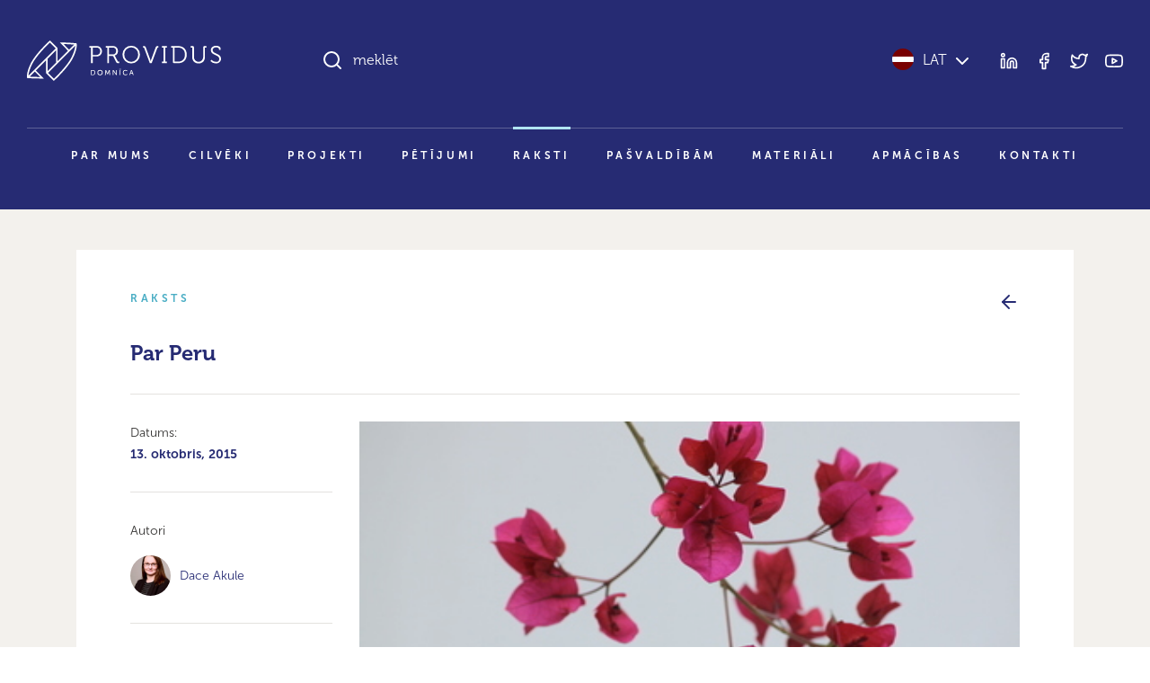

--- FILE ---
content_type: text/html; charset=UTF-8
request_url: https://providus.lv/raksti/par-peru/
body_size: 15040
content:
<!doctype html>
<html lang="lv">
<head>
<meta charset="UTF-8" />
<meta name="viewport" content="user-scalable=no, width=device-width, initial-scale=1, maximum-scale=1" />
<meta name="msapplication-tap-highlight" content="no" />

<link rel="icon" type="image/png" sizes="512x512" href="/favicon.png">

<meta name="google-site-verification" content="1iRzP0BLfNrna5nJFJ0SiZEvdgqYe7We-wgJZrzJX40" />
<meta name="csrf-param" content="authenticity_token" />
<meta name="csrf-token" content="JkMZ/ER0U80U9QjEzqMPqxRmrQUPtc+tU7EYPTmFrUtEXruafr3UHrY3WphsOsBde+yfnuA2QAqklaSfF+doFA==" />


<script>
var pp_gemius_identifier = new String('nGuV9IyYJTTmOQY2nvOCQmYm.l2BL2MKVEwlwqbrNgj.A7');
var pp_gemius_hitcollector = 'galv.hit.gemius.pl';
</script>

<meta property="og:locale" content="lv" />
<meta property="og:url" content="https://providus.lv/raksti/par-peru" />
<meta property="og:type" content="article" />
<meta property="og:title" content="" />
<meta property="og:description" content="Dalos ar svaigiem iespaidiem pēc 10 dienām Peru, kur piedalījos Pasaules Bankas un Starptautiskā Valūtas fonda ikgadējās tikšanās, un pagarināju viesošanos, lai redzētu arī nedaudz ārpus galvaspilsētas Limas." />
<meta property="og:image" content="https://providus.lv/wp-content/uploads/2021/07/bilde_peru.jpg" />

<meta name="description" content="Dalos ar svaigiem iespaidiem pēc 10 dienām Peru, kur piedalījos Pasaules Bankas un Starptautiskā Valūtas fonda ikgadējās tikšanās, un pagarināju viesošanos, lai redzētu arī nedaudz ārpus galvaspilsētas Limas."/>
<title>Par Peru &#8211; Providus</title>
<meta name='robots' content='max-image-preview:large' />
<style id='wp-img-auto-sizes-contain-inline-css' type='text/css'>
img:is([sizes=auto i],[sizes^="auto," i]){contain-intrinsic-size:3000px 1500px}
/*# sourceURL=wp-img-auto-sizes-contain-inline-css */
</style>
<link rel='stylesheet' id='providus-style-css' href='https://providus.lv/wp-content/themes/providus/style/dist/css/style.css?ver=1.49' type='text/css' media='all' />
<script type="text/javascript" src="https://providus.lv/wp-includes/js/jquery/jquery.min.js?ver=3.7.1" id="jquery-core-js"></script>
<script type="text/javascript" src="https://providus.lv/wp-includes/js/jquery/jquery-migrate.min.js?ver=3.4.1" id="jquery-migrate-js"></script>
<link rel="canonical" href="https://providus.lv/raksti/par-peru/" />
<link rel='shortlink' href='https://providus.lv/?p=11309' />
<meta name="generator" content="Site Kit by Google 1.121.0" />
<style id='global-styles-inline-css' type='text/css'>
:root{--wp--preset--aspect-ratio--square: 1;--wp--preset--aspect-ratio--4-3: 4/3;--wp--preset--aspect-ratio--3-4: 3/4;--wp--preset--aspect-ratio--3-2: 3/2;--wp--preset--aspect-ratio--2-3: 2/3;--wp--preset--aspect-ratio--16-9: 16/9;--wp--preset--aspect-ratio--9-16: 9/16;--wp--preset--color--black: #000000;--wp--preset--color--cyan-bluish-gray: #abb8c3;--wp--preset--color--white: #ffffff;--wp--preset--color--pale-pink: #f78da7;--wp--preset--color--vivid-red: #cf2e2e;--wp--preset--color--luminous-vivid-orange: #ff6900;--wp--preset--color--luminous-vivid-amber: #fcb900;--wp--preset--color--light-green-cyan: #7bdcb5;--wp--preset--color--vivid-green-cyan: #00d084;--wp--preset--color--pale-cyan-blue: #8ed1fc;--wp--preset--color--vivid-cyan-blue: #0693e3;--wp--preset--color--vivid-purple: #9b51e0;--wp--preset--gradient--vivid-cyan-blue-to-vivid-purple: linear-gradient(135deg,rgb(6,147,227) 0%,rgb(155,81,224) 100%);--wp--preset--gradient--light-green-cyan-to-vivid-green-cyan: linear-gradient(135deg,rgb(122,220,180) 0%,rgb(0,208,130) 100%);--wp--preset--gradient--luminous-vivid-amber-to-luminous-vivid-orange: linear-gradient(135deg,rgb(252,185,0) 0%,rgb(255,105,0) 100%);--wp--preset--gradient--luminous-vivid-orange-to-vivid-red: linear-gradient(135deg,rgb(255,105,0) 0%,rgb(207,46,46) 100%);--wp--preset--gradient--very-light-gray-to-cyan-bluish-gray: linear-gradient(135deg,rgb(238,238,238) 0%,rgb(169,184,195) 100%);--wp--preset--gradient--cool-to-warm-spectrum: linear-gradient(135deg,rgb(74,234,220) 0%,rgb(151,120,209) 20%,rgb(207,42,186) 40%,rgb(238,44,130) 60%,rgb(251,105,98) 80%,rgb(254,248,76) 100%);--wp--preset--gradient--blush-light-purple: linear-gradient(135deg,rgb(255,206,236) 0%,rgb(152,150,240) 100%);--wp--preset--gradient--blush-bordeaux: linear-gradient(135deg,rgb(254,205,165) 0%,rgb(254,45,45) 50%,rgb(107,0,62) 100%);--wp--preset--gradient--luminous-dusk: linear-gradient(135deg,rgb(255,203,112) 0%,rgb(199,81,192) 50%,rgb(65,88,208) 100%);--wp--preset--gradient--pale-ocean: linear-gradient(135deg,rgb(255,245,203) 0%,rgb(182,227,212) 50%,rgb(51,167,181) 100%);--wp--preset--gradient--electric-grass: linear-gradient(135deg,rgb(202,248,128) 0%,rgb(113,206,126) 100%);--wp--preset--gradient--midnight: linear-gradient(135deg,rgb(2,3,129) 0%,rgb(40,116,252) 100%);--wp--preset--font-size--small: 13px;--wp--preset--font-size--medium: 20px;--wp--preset--font-size--large: 36px;--wp--preset--font-size--x-large: 42px;--wp--preset--spacing--20: 0.44rem;--wp--preset--spacing--30: 0.67rem;--wp--preset--spacing--40: 1rem;--wp--preset--spacing--50: 1.5rem;--wp--preset--spacing--60: 2.25rem;--wp--preset--spacing--70: 3.38rem;--wp--preset--spacing--80: 5.06rem;--wp--preset--shadow--natural: 6px 6px 9px rgba(0, 0, 0, 0.2);--wp--preset--shadow--deep: 12px 12px 50px rgba(0, 0, 0, 0.4);--wp--preset--shadow--sharp: 6px 6px 0px rgba(0, 0, 0, 0.2);--wp--preset--shadow--outlined: 6px 6px 0px -3px rgb(255, 255, 255), 6px 6px rgb(0, 0, 0);--wp--preset--shadow--crisp: 6px 6px 0px rgb(0, 0, 0);}:where(body) { margin: 0; }.wp-site-blocks > .alignleft { float: left; margin-right: 2em; }.wp-site-blocks > .alignright { float: right; margin-left: 2em; }.wp-site-blocks > .aligncenter { justify-content: center; margin-left: auto; margin-right: auto; }:where(.is-layout-flex){gap: 0.5em;}:where(.is-layout-grid){gap: 0.5em;}.is-layout-flow > .alignleft{float: left;margin-inline-start: 0;margin-inline-end: 2em;}.is-layout-flow > .alignright{float: right;margin-inline-start: 2em;margin-inline-end: 0;}.is-layout-flow > .aligncenter{margin-left: auto !important;margin-right: auto !important;}.is-layout-constrained > .alignleft{float: left;margin-inline-start: 0;margin-inline-end: 2em;}.is-layout-constrained > .alignright{float: right;margin-inline-start: 2em;margin-inline-end: 0;}.is-layout-constrained > .aligncenter{margin-left: auto !important;margin-right: auto !important;}.is-layout-constrained > :where(:not(.alignleft):not(.alignright):not(.alignfull)){margin-left: auto !important;margin-right: auto !important;}body .is-layout-flex{display: flex;}.is-layout-flex{flex-wrap: wrap;align-items: center;}.is-layout-flex > :is(*, div){margin: 0;}body .is-layout-grid{display: grid;}.is-layout-grid > :is(*, div){margin: 0;}body{padding-top: 0px;padding-right: 0px;padding-bottom: 0px;padding-left: 0px;}a:where(:not(.wp-element-button)){text-decoration: underline;}:root :where(.wp-element-button, .wp-block-button__link){background-color: #32373c;border-width: 0;color: #fff;font-family: inherit;font-size: inherit;font-style: inherit;font-weight: inherit;letter-spacing: inherit;line-height: inherit;padding-top: calc(0.667em + 2px);padding-right: calc(1.333em + 2px);padding-bottom: calc(0.667em + 2px);padding-left: calc(1.333em + 2px);text-decoration: none;text-transform: inherit;}.has-black-color{color: var(--wp--preset--color--black) !important;}.has-cyan-bluish-gray-color{color: var(--wp--preset--color--cyan-bluish-gray) !important;}.has-white-color{color: var(--wp--preset--color--white) !important;}.has-pale-pink-color{color: var(--wp--preset--color--pale-pink) !important;}.has-vivid-red-color{color: var(--wp--preset--color--vivid-red) !important;}.has-luminous-vivid-orange-color{color: var(--wp--preset--color--luminous-vivid-orange) !important;}.has-luminous-vivid-amber-color{color: var(--wp--preset--color--luminous-vivid-amber) !important;}.has-light-green-cyan-color{color: var(--wp--preset--color--light-green-cyan) !important;}.has-vivid-green-cyan-color{color: var(--wp--preset--color--vivid-green-cyan) !important;}.has-pale-cyan-blue-color{color: var(--wp--preset--color--pale-cyan-blue) !important;}.has-vivid-cyan-blue-color{color: var(--wp--preset--color--vivid-cyan-blue) !important;}.has-vivid-purple-color{color: var(--wp--preset--color--vivid-purple) !important;}.has-black-background-color{background-color: var(--wp--preset--color--black) !important;}.has-cyan-bluish-gray-background-color{background-color: var(--wp--preset--color--cyan-bluish-gray) !important;}.has-white-background-color{background-color: var(--wp--preset--color--white) !important;}.has-pale-pink-background-color{background-color: var(--wp--preset--color--pale-pink) !important;}.has-vivid-red-background-color{background-color: var(--wp--preset--color--vivid-red) !important;}.has-luminous-vivid-orange-background-color{background-color: var(--wp--preset--color--luminous-vivid-orange) !important;}.has-luminous-vivid-amber-background-color{background-color: var(--wp--preset--color--luminous-vivid-amber) !important;}.has-light-green-cyan-background-color{background-color: var(--wp--preset--color--light-green-cyan) !important;}.has-vivid-green-cyan-background-color{background-color: var(--wp--preset--color--vivid-green-cyan) !important;}.has-pale-cyan-blue-background-color{background-color: var(--wp--preset--color--pale-cyan-blue) !important;}.has-vivid-cyan-blue-background-color{background-color: var(--wp--preset--color--vivid-cyan-blue) !important;}.has-vivid-purple-background-color{background-color: var(--wp--preset--color--vivid-purple) !important;}.has-black-border-color{border-color: var(--wp--preset--color--black) !important;}.has-cyan-bluish-gray-border-color{border-color: var(--wp--preset--color--cyan-bluish-gray) !important;}.has-white-border-color{border-color: var(--wp--preset--color--white) !important;}.has-pale-pink-border-color{border-color: var(--wp--preset--color--pale-pink) !important;}.has-vivid-red-border-color{border-color: var(--wp--preset--color--vivid-red) !important;}.has-luminous-vivid-orange-border-color{border-color: var(--wp--preset--color--luminous-vivid-orange) !important;}.has-luminous-vivid-amber-border-color{border-color: var(--wp--preset--color--luminous-vivid-amber) !important;}.has-light-green-cyan-border-color{border-color: var(--wp--preset--color--light-green-cyan) !important;}.has-vivid-green-cyan-border-color{border-color: var(--wp--preset--color--vivid-green-cyan) !important;}.has-pale-cyan-blue-border-color{border-color: var(--wp--preset--color--pale-cyan-blue) !important;}.has-vivid-cyan-blue-border-color{border-color: var(--wp--preset--color--vivid-cyan-blue) !important;}.has-vivid-purple-border-color{border-color: var(--wp--preset--color--vivid-purple) !important;}.has-vivid-cyan-blue-to-vivid-purple-gradient-background{background: var(--wp--preset--gradient--vivid-cyan-blue-to-vivid-purple) !important;}.has-light-green-cyan-to-vivid-green-cyan-gradient-background{background: var(--wp--preset--gradient--light-green-cyan-to-vivid-green-cyan) !important;}.has-luminous-vivid-amber-to-luminous-vivid-orange-gradient-background{background: var(--wp--preset--gradient--luminous-vivid-amber-to-luminous-vivid-orange) !important;}.has-luminous-vivid-orange-to-vivid-red-gradient-background{background: var(--wp--preset--gradient--luminous-vivid-orange-to-vivid-red) !important;}.has-very-light-gray-to-cyan-bluish-gray-gradient-background{background: var(--wp--preset--gradient--very-light-gray-to-cyan-bluish-gray) !important;}.has-cool-to-warm-spectrum-gradient-background{background: var(--wp--preset--gradient--cool-to-warm-spectrum) !important;}.has-blush-light-purple-gradient-background{background: var(--wp--preset--gradient--blush-light-purple) !important;}.has-blush-bordeaux-gradient-background{background: var(--wp--preset--gradient--blush-bordeaux) !important;}.has-luminous-dusk-gradient-background{background: var(--wp--preset--gradient--luminous-dusk) !important;}.has-pale-ocean-gradient-background{background: var(--wp--preset--gradient--pale-ocean) !important;}.has-electric-grass-gradient-background{background: var(--wp--preset--gradient--electric-grass) !important;}.has-midnight-gradient-background{background: var(--wp--preset--gradient--midnight) !important;}.has-small-font-size{font-size: var(--wp--preset--font-size--small) !important;}.has-medium-font-size{font-size: var(--wp--preset--font-size--medium) !important;}.has-large-font-size{font-size: var(--wp--preset--font-size--large) !important;}.has-x-large-font-size{font-size: var(--wp--preset--font-size--x-large) !important;}
/*# sourceURL=global-styles-inline-css */
</style>
</head>

<body class="wp-singular raksti-template-default single single-raksti postid-11309 wp-theme-providus">


<!--TOOLBAR-->
<header >

    <div class="container container-wide">

        <!--Toolbar-->
        <div class="header row">

            <!--logo-->
            <div class="col-12 col-lg-4 col-xl-3 py-30 py-lg-45">
                <div class="d-flex justify-content-between align-items-center d-lg-block">
					<a href="https://providus.lv/"><span class="header-logo"></span></a>
                    <a data-sm-burger="#smBurgerTools,#smBurgerMenu" class="d-lg-none burger" href=""><i class="closed" data-feather="bar-chart-2"></i><i class="open" data-feather="x"></i></a>
                </div>
            </div>

            <!--search & tools-->
            <div id="smBurgerTools" class="hide-when-narrow col-12 col-lg-8 col-xl-9 pb-30 py-lg-45">
                <div class="row">
                    <div class="col-8 col-lg-7 col-xl-8">
                        <div class="h-search-wrap" data-sm-search-boundries>
                            <div class="h-search">
                                <input class="h-search-input form-control" type="text" placeholder="meklēt" data-sm-search-input>
                                <i class="h-search-icon-enabled" data-feather="search"></i>
                                <i class="h-search-icon-disabled" data-feather="loader"></i>
                                <span class="h-search-input-state"></span>
                                <button class="h-search-submit btn" data-sm-search-submit>Meklēt</button>
                                <button class="h-search-close btn" data-sm-search-close><i data-feather="x"></i></button>
                            </div>
                            <div class="h-search-results">
                                <div class="h-search-articles-scroll" data-sm-search-results></div>
                            </div>
                        </div>
                    </div>
                    <div class="col-4 col-lg-5 col-xl-4">
                        <div class="d-flex h-100 justify-content-end align-items-center">
                            <div class="header-language">
                                <a href="javascript:;" data-sm-showhide="#smLanguageDropdown"><i class="flag flag-lv"></i>LAT<i data-feather="chevron-down" class="text-white ms-5"></i></a>                                <nav id="smLanguageDropdown">    
                                    <ul>
                                        <li><a href="https://providus.lv/en/"><i class="flag flag-en"></i>English</a></li><li><a href="https://providus.lv/ru/"><i class="flag flag-ru"></i>Русский</a></li><li><a href="https://providus.lv/fr/"><i class="flag flag-fr"></i>Française</a></li><li><a href="https://providus.lv/es/"><i class="flag flag-es"></i>Español</a></li><li><a href="https://providus.lv/de/"><i class="flag flag-de"></i>Deutsch</a></li>                                    </ul>
                                </nav>
                            </div>
                            <div class="header-tools d-none d-lg-block ms-30">
                                <div class="header-icons">
                                    <a href="https://www.linkedin.com/company/providus.lv/?viewAsMember=true" target="_blank"><i data-feather="linkedin"></i></a>
                                    <a href="https://www.facebook.com/pages/politikalv/58957764353" target="_blank"><i data-feather="facebook"></i></a>
                                    <a href="https://twitter.com/providus" target="_blank"><i data-feather="twitter"></i></a>
                                    <a href="http://www.youtube.com/user/politikalv" target="_blank"><i data-feather="youtube"></i></a>
                                </div>
                            </div>
                        </div>
                    </div>
                </div>

            </div>

            <!--menu-->
            <div id="smBurgerMenu" class="hide-when-narrow col-12">
								<nav class="header-menu pb-xl-30">
					<ul id="menu-main_lv" class="level-1"><li><a href="https://providus.lv/par-mums/">Par mums</a>
<ul class="level-2">
	<li><a href="https://providus.lv/padome-un-biedri/">Padome un biedri</a></li>
	<li><a href="https://providus.lv/partneri/">Partneri</a></li>
	<li><a href="https://providus.lv/iesaisties/">Iesaisties</a></li>
</ul>
</li>
<li><a href="https://providus.lv/cilveki/">Cilvēki</a></li>
<li><a href="https://providus.lv/projekti/">Projekti</a></li>
<li><a href="https://providus.lv/petijumi/">Pētījumi</a></li>
<li class="active-parent"><a href="https://providus.lv/raksti/">Raksti</a></li>
<li><a href="https://providus.lv/lidzdalibas-budzets/">Pašvaldībām</a></li>
<li><a href="https://providus.lv/materiali/">Materiāli</a></li>
<li><a href="https://providus.lv/apmacibas/">Apmācības</a></li>
<li><a href="https://providus.lv/kontakti/">Kontakti</a></li>
</ul>				</nav>
				            </div>

        </div>

    </div>

    
</header>

    <section class="bg-beige-25 py-30 py-md-45 py-xxl-60">
        <div class="container">
            
            <div class="project">
                <div class="row mb-20 mb-md-30">
                    <div class="col text-pro-dark-cyan text-extended-uppercase">Raksts</div>
                    <div class="col text-end text-primary"><a href="https://providus.lv/raksti/"><i data-feather="arrow-left"></i></a></div>
                </div>

                <h3>Par Peru</h3>
                <hr class="my-15 my-30">

                <div class="row">
                    <div class="col-12 col-lg-3">
                                                <p><small>Datums: <br/><b>13. oktobris, 2015</b></smalL></p>
                        <hr class="my-15 my-30"><p><small>Autori</small></p><p class="article-persons"><a href="https://providus.lv/cilveki/dace-akule-2/"><span class="article-persons--portrait"><img src="https://providus.lv/wp-content/uploads/2021/06/Dace_Akule-233x350.jpg" alt=""></span><span class="article-persons--name">Dace Akule</span></a></p>                        <hr class="my-15 my-30">
                        <div class="article-icons mb-30 mb-lg-0">
                                                                                    <a href="https://www.facebook.com/sharer/sharer.php?u=https://providus.lv/raksti/par-peru/" target="_blank" title="Dalīties Facebook"><i data-feather="facebook"></i></a>
                            <a href="https://twitter.com/intent/tweet?url=https://providus.lv/raksti/par-peru/" target="_blank" title="Dalīties Twitter"><i data-feather="twitter"></i></a>
                                                        <a href="javascript:window.print()"><i data-feather="printer"></i></a>                        </div>
                    </div>
                    <div class="col-12 col-lg-9">
                        <div class="article-content">
                            <p class="ratio ratio-16x9"><a data-fslightbox class="article-cover-img" href="https://providus.lv/wp-content/uploads/2021/07/bilde_peru.jpg" style="background-image:url('https://providus.lv/wp-content/uploads/2021/07/bilde_peru.jpg')"></a></p><p><small>Foto: PROVIDUS</small></p><p><b>Dalos ar svaigiem iespaidiem pēc 10 dienām Peru, kur piedalījos Pasaules Bankas un Starptautiskā Valūtas fonda ikgadējās tikšanās, un pagarināju viesošanos, lai redzētu arī nedaudz ārpus galvaspilsētas Limas.</b></p><p><strong>Skaistums</strong></p>
<p>Peru burvība – cilvēku un kultūras daudzveidība, gluži cita pasaule arī dabā. Peru tagad sākas pavasaris, tur iespējama tikšanās ar Kluso okeānu un Andu kalniem, un ir viegli pieejami svaigie augļi, piemēram, tādi pie mums salīdzinoši dārgāki un līdz ar to retāki prieki kā svaigi spiesta apelsīna sula vai kinzāļu kalni. Skaistums ir arī tādā sīkumā kā produktā, ko agrāk nebiju redzējusi, bet kas būtu šad un tad noderīgs arī Latvijā &#8211; saules un odu aizsarglīdzeklis vienā krēmā!</p>
<p>Peru arī dod iespēju spāniski nerunājošajiem baudīt neverbālās komunikācijas spēku. </p>
<fieldset>
<blockquote><p>Aptiekā ar žestiem, ko parasti izmanto makšķernieki, lai parādītu savu lomu lielumu, iespējams nopirkt mazāku medikamentu iepakojumu pret kalnu augstuma radīto slikto dūšu.</p></blockquote>
</fieldset>
<p>Tāpat aptiekā pietiek parādīt knišļu kodienus un izvēlēties starp iekšēji vai ārēji lietotu medikamentu, bet kafejnīcā pietiek parādīt maku, un cilvēki saprot, ka vēlies samaksāt. </p>
<p>Tomēr valodas barjeras vai citādas pakalpojuma sniegšanas kultūras dēļ arī rodas nepatīkami pārpratumi. Piemēram, no vietējiem jomā strādājošajiem nav iespējams uzzināt, ka ieejas biļetes uz Machu Picchu kalna virsotnē esošo Inku pilsētas drupu apskati iespējams nopirkt tikai kalna pakājē, jo tādējādi iespējams kontrolēt, lai kalna virsotnē ar autobusu vai vilcienu, vai kāpjot kājām, nenokļūst vairāk par 400 cilvēku, kas ir maksimālais apmeklētāju skaits, kas tiek ielaists šajā unikālajā vēsturiskajā vietā (galvenokārt, drošības apsvērumu dēļ). Tā kā šo informāciju es neiegūstu ne no drošībnieka, kas kontrolē plūsmu uz kalna virsotni, ne no biļešu pārdevējas, tad es pāris dienas domāju, cik neloģiski ir nepārdot biļetes vairākās fiziskajās vietās, piemēram, kalna virsotnē. </p>
<p><strong>Eksotika</strong></p>
<p>Peru retums ir klusums un vientulība. Mana neilgā ceļojuma laikā tas ir iespējams, pastaigājoties gar mazāk apmeklētu okeāna krastu vai kalna takās, vai arī savas viesnīcas istabā: </p>
<p>• Tā kā sabiedriskais transports ārzemniekiem esot neieteicams, pateicoties apzagšanas riskam, salīdzinoši bieži nākas izmantot taksometrus. Ja ar taksometra šoferi valodas barjeras dēļ neizdodas garāka saruna, tad arī tur vienpatība klusumā bija neiespējama, jo taksometra šoferi kā papildus “ekstru” pakalpojumam izlēma pievienot svilpošanu vai dziedāšanu līdz radio mūzikai (īpaši amizanti, kad, ceļā uz lidostu, šoferis dzied līdz “I’ve been waiting my whole life for a girl like you”). </p>
<p>• Saziņa ar apkalpojošo personālu reti kad beidzās ar viena cilvēka iesaisti – pat sīkākās lietas risināšanā tika iesaistīti n-tie cilvēki, piemēram, vienā ceļojuma posmā (pēc drošības pārbaudes un pirms iekāpšanas lidmašīnā) manu lidmašīnas iekāpšanas karti kombinācijā ar pasi pārbauda 3 cilvēki. </p>
<p>• Automašīnās un autobusos ir paliela kratīšanās ne tāpēc, ka ceļi ved pa kalnainu apkaimi vai tie ir sliktas kvalitātes (Limā ir līdzenums un ceļi lielākoties ir labā stāvoklī, vismaz tur, kur man nācās braukt). Kratīšanās ir tāpēc, ka ir manevru manevri un straujas bremzēšanas, guļošo policistu un citu ātruma ierobežojošo elementu uz ceļa seguma šķērsošana ar “lepni paceltu galvu”, tikai nedaudz palēninot gaitu. </p>
<p>• Pie mums lieka auto skaņas signāla izmantošana (pīkstināšana) ir huligānisms, piemēram, es pīkstinu tikai tad, kad tiešām ir riska situācija, un atļaujos appīkstināt Dziesmu svētku dalībniekus un kāziniekus. Limā pīkstina – nepārspīlējot &#8211; katru piekto sekundi (bloga formātam pieņemams nevispārināms novērojums, saskaitot 12 pīkstināšanas vienas minūtes laikā). Bet sastrēgumos ir iespēja dzirdēt pat trīsbalsīgu automašīnu sadziedāšanos. Te pīkstina, lai pievērsu kaut kam uzmanību. Tas var būt signāls “uzmanies, es braucu”, vai “brauc ātrāk, gliemezi!”, vai arī “te ir taksometrs, ja nu tu tādu meklē”, vai arī (ar papildus neverbālās komunikācijas signāliem) tas var būt brīdinājums nerādīt fotokameru, jo pastāv apzagšanas risks. (10 dienas Peru, un es arī pēc atgriešanās pirmajā dienā Rīgā pie auto stūres nopīkstinu “Peru stilā” &#8211; kad uzskatu, ka kolēģis nogulējis zaļo gaismu – lipīgi!) </p>
<p>Vienu vārdu sakot, izrādās, ka esmu “princese uz zirņa”, jo ausu aizbāžņus es lietoju pat lidostas ēdināšanas nodalījumā un ļoti ilgojos pēc mierīgas satiksmes. Peru dod iespēju sevi redzēt citā vidē, kur, iespējams, prioritāras ir citas vērtības, kas attīstījušās savā &#8211; Peru – nevis Latvijas ceļā. Jāatceras, ka Peru galvaspilsētā vien dzīvo 8.5 miljoni iedzīvotāju, kamēr Latvijā kopā &#8211; zem 2 miljoniem. Vairāk cilvēku, protams, rada vairāk sastrēgumu un augstāku trokšņu līmeni. Vairāk cilvēku, protams, arī nozīmē, ka Peru teorētiski pieejami vairāk cilvēku, tāpēc valsts var atļauties vairākus piesaistīt vienas problēmas risināšanai. </p>
<fieldset>
<blockquote><p>Tas var nebūt produktīvi pēc tirgus ekonomikas principiem, bet, iespējams, Peru cilvēki dzīvo mazākā stresā, jo lietas risina komandās, nevis individuāli, un – kas teicis, ka tirgus ekonomikas likumi ir vienīgie pareizie?</p></blockquote>
</fieldset>
<p> Atcerieties Laimes indeksu, kas esot daudz labāks rādītājs nekā iekšzemes kopprodukts uz vienu iedzīvotāju? </p>
<p>Tāpat, iespējams, ka hiperaktivitāti palielina arī masveidīgais saldo dzērienu patēriņš, kas līdzinās vai – nebūšu pārsteigta, ja pat pārsniedz – ASV saldo dzērienu patēriņu uz cilvēku. (Likteņa ironijas dēļ pēc saindēšanās ar pārtiku neilgi pirms lidojuma mājās es pati pārgāju uz pārbaudīto jūtīga kuņģa mierināšanast diētu ar sausiņiem un saldo dzērienu, bet ne veselais saprāts, ne novērojumi neliecina, ka Peru cilvēkiem masveidā šāda diēta ir veselības atgūšanas apsvērumu dēļ).</p>
<p><strong>Kad eksotiskais kļūst par neērtu</strong></p>
<p>Diemžēl Peru arī jāizjūt tas, ko daudzi Latvijā domāja pirms 20 gadiem: tikai tāpēc, ka cilvēks ir ārzemnieks, viņš ir miljonārs. Protams, Latvija ir daudz turīgāka nekā Peru. Tomēr nav patīkami, kad ārzemnieki tiek diskriminēti gan pozitīvi, gan negatīvi. Pozitīvi tad, kad mums piedāvā labākus pakalpojumus, nekā vietējiem – īpašus ārzemniekiem paredzētus vilcienus no Cusco uz Machu Picchu (lētos, kurus izmanto vietējie, ārzemnieki nevarot izmantot). Negatīvi, kad ārzemnieki tiek muļķoti vai izmantoti, jo neprot spāņu valodu un neorientējas vietējā vidē.</p>
<fieldset>
<blockquote><p>Zīme “var maksāt ar bankas karti” var nozīmēt to, ka maksāt var tikai ar viena vieda karti (Visa, Mastercard, etc), bet šī zīme tikpat labi var būt mākslas priekšmets bez praktiskas nozīmes, kā nākas uzzināt, kad ar savu rūpīgi izvēlēto vietējās pārtikas kopumu ierodos pie kases.</p></blockquote>
</fieldset>
<p> Rezultātā jautājums “vai te var maksāt ar X karti” ir gandrīz tikpat bieži jāsaka kā “labdien” (un tas nav retums, jo Peru cilvēki sveicinās ar svešiniekiem!)</p>
<p>Piedzīvojums ar zīmi “var maksāt ar karti” izrādījās īpaši nepatīkams, kad manā viesnīcā Cusco tā nozīmēja, ka var maksāt tikai ar viena veida karti, kas man nebija. Laimīgā kārtā viesnīca man uzticējās trūkstošo naudu pārskaitīt vēlāk no mājām. Taču šī saruna ieilga, jo viesnīcas darbinieks daļu laika veltīja, lai noskaidrotu pārpratumā galveno vainīgo – jautāja, vai es tiešā valodā esmu prasījusi, vai var maksāt ar X karti, u.c. Es neiegrimu diskusijā par šajā pārpratumā vainīgāko no abām līdzatbildīgajām pusēm (komunikācijas teorijas pamati), turklāt es to arī nevarēju atļauties, jo man bija jāsteidzas uz lidostu. Beigās šis “pārsteigums” komplektā ar nelielu – tomēr beigās, kā izrādījās, liktenīgu &#8211; taksometrista vēlāku ierašanos beidzās ar nokavētu lidojumu no Cusco uz Limu, jo, izrādās, ka reģistrācija beidzas stundu pirms lidojuma. Uz elektroniskās biļetes visādas nesvarīgas informācijas druskas ir, bet tādi “sīkumi” kā reģistrācijas beigu termiņš nav. Protams, esmu pati vainīga, jo mācos, ka nezināšana dažreiz nav patīkama (ignorance is not bliss). Lai arī es nokavēju tikai 10 minūtes, un līdz lidojumam vēl ir 50 minūtes, man netiek piemērota nekāda elastīgāka pieeja, lai arī es ceļoju tikai ar fotokameru un rokas somu (tātad, mani varētu riskēt palaist cauri drošības kontrolēm uz pašas atbildību – ja nokavēšu, mana atbildība!).</p>
<fieldset>
<blockquote><p>Lidsabiedrības pārstāve man bez papildus informācijas noskaidrošanas paziņo, ka tajā dienā es ar viņas aviokompāniju vairs lidot nevarēšu, jo tai uz Limu vairs reisu neesot.</p></blockquote>
</fieldset>
<p> Man neļauj tomēr piereģistrēties lidojumam, lai arī man nākamajā dienā ir jālido uz Eiropu, tāpēc uz Peru galvaspilsētu ir jātiek tajā pat, nevis nākamajā dienā. </p>
<p>Lai atgrieztos mājās kā plānots, es nopērku ne lētu biļeti no Cusco uz Limu ar citu aviokompāniju, lai ar pārsteigumu secinātu, ka pirmā lidsabiedrība to pēcpusdien tomēr vēl nodrošina divus reisus uz Peru galvaspilsētu. Protams, es nezinu, vai tie nebija pilnībā izpirkti (šīs aviokompānijas birojs, kur to varētu noskaidrot, atrodas Cusco centrā, nevis lidostā), tomēr atļaušos apšaubīt, ka tūrisma sezonas sākumā man neatrastos vieta nevienā no lielajiem lidaparātiem (6 sēdvietas katrā rindā). </p>
<p>Protams, ka, nākamajā dienā, nejauši ejot garām lidsabiedrības birojam Limā, es iesniedzu sūdzību, lai noskaidrotu lietas būtību &#8211; pat, ja neizdosies atgūt neko no neizmantotās biļetes, vismaz izmantoju savas patērētāja tiesības ieteikt iekļaut elektroniskajā biļetē informāciju par nepieciešamību reģistrēties lidojumam ne vēlāk kā stundu pirms izlidošanas. Vismaz daru kaut ko, lai citiem nav šādu piedzīvojumu.</p>
<p>Pēc šīs negatīvās pieredzes rodas asa galvaspilsētas un citu mazāku pilsētu atšķirību sajūta, kā arī instinkts ilgāk padzīvoties viesnīcas drošumā. Taču atvērtība prasa nedzīvot bailēs un riskēt – gan ēst ēdienu pēc pārdzīvotas saindēšanās ar pārtiku, gan kaulēties par taksometra cenu, lai gan pirmā nosauktā būtiski pārsniedz to, ko prasītu ārzemniekam ar spāņu valodas zināšanām. Ļaunāk par jau pārdzīvotā atkārtošanos nevar būt, un, iespējams, šoreiz būs pozitīvāka pieredze. </p>
<p><strong>Attīstības valsts</strong></p>
<p>Protams, ka mani iespaidi Peru nav vispārināmi. Tomēr daļa šo izpausmju balstās faktā, ka Peru ir attīstības valsts. Produktivitāte ir zema tāpēc, ka liels iedzīvotāju īpatsvars ar zemu izglītību, tāpēc daudzi var strādāt vienīgi zemi kvalificētus darbus un daudz pakalpojumu ar intensīvu darbaspēka iesaisti, kas nereti var šķist visai bezjēdzīgi, piemēram, labierīcību uzkopšana pēc katra apmeklētāja un roku dvieļa izsniegšana.</p>
<p>Ar bankas karti nevar samaksāt nevis tāpēc, lai padarītu attīstīto valstu ārzemnieku dzīvi grūtāku, bet gan tāpēc, ka Peru labklājība ir daudz zemāka par Latvijas labklājību. Pēdējās divās dekādēs Peru gan sasniegti lieli panākumi nabadzības mazināšanā &#8211; pēc Pasaules bankas datiem 20 gadu laikā nabadzībā dzīvojošo īpatsvars sabiedrībā samazinājies no 50% uz 24% (2013.gadā 23.9% Peru iedzīvotāju dzīvoja zem tā sauktā nabadzības sliekšņa jeb ārkārtējā nabadzībā – šo slieksni Pasaules Banka šī gada oktobrī noteica 1.9 ASV dolāru apmērā ikdienas iztikai). </p>
<fieldset>
<blockquote><p>Nabadzība nozīmē, ka daudz iedzīvotāju un nelielo uzņēmumu nav sava bankas konta, tātad, viņiem nav arī bankas norēķina vai kredītkaršu.</p></blockquote>
</fieldset>
<p> Tas arī nozīmē, ka liela daļa ekonomikas ir pelēkajā vai nelegālajā sektorā. Tūristam tā vislabāk pamanāma taksometru un valūtas maiņas sektoros – valsts tos neregulē, tāpēc ir risks tikt apkrāptiem. Viesiem tiek stingri piekodināts izmantot viesnīcas organizēto taksometru un naudu mainīt tikai oficiālajās iestādēs. </p>
<p>Pateicoties augstākiem ieguldījumiem izglītībā, desmit gadu laikā būtiski uzlabojušies arī rādītāji par izglītības iestāžu apmeklējumu – bērnu dārzus tagad apmeklē 72% bērnu vecumā no 3-5 gadiem, kamēr tikai 3% bērnu vecumā no 6-11 gadiem neapmeklē skolu. Arī pusaudžu vidū (11-16 gadi) skolā iet 90% skolēnu. Tāpēc arvien vairāk Peru ir arī attīstība – cilvēki ar svešvalodu zināšanām, iekļaujošu attieksmi pret ikvienu, augstu pakalpojuma kultūru.</p>
<fieldset>
<blockquote><p>Pēdējos 10 gadus Peru ekonomika ik gadus aug par vidēji 6.4%, kas palīdzējusi mazināt nabadzību un palielināt cilvēku skaitu ar vidējiem ienākumiem.</p></blockquote>
</fieldset>
<p> To var labi redzēt Limā, kur strauji attīstās būvniecības sektors – cilvēki var atļauties īrēt vai iegādāties modernus mājokļus, patērēt pakalpojumus un preces.</p>
<p>Dominējošā Peru tautsaimniecības joma ir kalnrūpniecība – tā ir viena no lielākajām derīgo izrakteņu (sudraba, vara, zelta, u.c.) nodrošinātājām, tāpēc globālais metāla cenu samazinājums arī, visticamāk, samazinās Peru ekonomikas izrāvienu un liek vairāk piestrādāt pie tautsaimniecības sektoru daudzveidības. Bez kalnrūpniecības Peru savu labklājību nopelna ar lauksaimniecību (augļi un dārzeņi, kafija un kakao, kvinoja), zivsaimniecību (no Klusā okeāna resursiem), kā arī naftas un dabas gāzes izmantošanu un tekstilrūpniecību (Alpakas vilna). Augot attīstībai, palielinās arī tūrisma nozīme ekonomikā. </p>
<p>Tomēr tāls ceļš ejams, lai labklājība būtu daudz plašākas sabiedrības ikdiena. Pasaules Bankas un Starptautiskā Valūtas fonda ikgadējo tikšanos centrā bija ilgtspējīgas attīstības mērķi (<em>sustainable development goals</em>), kas balstās iekļaujošā izaugsmē. Tas prasa arī citu attieksmi pret resursu, arī zināšanu (izglītības, informācijas, tehnoloģiju, kontaktu, u.c.) pieejamību. Tas prasa arī citu attieksmi pret amatpersonām. Te kolorīta bija instruētā Peru prezidenta godināšana pasākuma atklāšanas zālē – mēs visi tikām aicināti celties kājās ne tikai sagaidot, bet arī aizvadot viņu no telpas. Tā, manuprāt, nepavisam nav iekļaujoša nostāja, jo viņš taču arī tikai dara savu darbu, tāpat kā jebkurš cits cilvēks – gan Pasaules Bankas un Starptautiskā Valūtas fonda vadība, gan vietējie brīvprātīgie, kuri mums palīdzēja visā tikšanās laikā. </p>
<p>P.S. Latvijas sabiedrības uzmanībā nonākušo valsts amatpersonu komandējumu kontekstā jāuzsver, ka braucu viena pati un pagarināto laiku Peru sedzu no saviem, ne komandējuma finansētāja (Starptautiskā Valūtas fonda) vai PROVIDUS līdzekļiem.</p>
                        </div>
                                                <div class="article-cc mt-20 mt-md-45"><a href="http://creativecommons.org/licenses/by-nc-nd/3.0/" target="_blank">Creative commons licence</a> ļauj rakstu pārpublicēt bez maksas, atsaucoties uz autoru un portālu providus.lv, taču publikāciju nedrīkst labot vai papildināt. Aicinām atbalstīt providus.lv ar <a href="/lv/iesaisties/">ziedojumu!</a></div>
                    </div>
                </div>

            </div>

        </div>
    </section>


    

<footer class="bg-beige text-white py-30 py-md-45 py-xxl-60">
    <div class="container">
        
        <div class="row">
            <div class="mb-30 col-12 col-md-12 col-lg-3 order-md-1 order-lg-1">Sabiedriskās politikas centrs PROVIDUS</div>
            <div class="mb-30 col-12 col-md-6 col-lg-3 order-md-2 order-lg-2"><a class="footer-link" href="https://www.google.com/maps/place/Sabiedrisk%C4%81s+politikas+centrs+PROVIDUS/@56.9592494,24.1061576,17z/data=!3m1!4b1!4m5!3m4!1s0x46eecfc5af943003:0x64c30f8cf6d0af53!8m2!3d56.9592925!4d24.1083846" target="_blank">Alberta iela 13, 6. stāvs<br/>(ieeja no Strēlnieku ielas)<br/>Rīga, LV-1010</a></div>
            <div class="mb-30 col-12 col-md-6 col-lg-3 order-md-3 order-lg-3"><a class="d-inline-block footer-link mb-10" href="tel:+37129267350"><i class="me-10" data-feather="phone"></i>+371 29 26 7350</a><br/><a class="d-inline-block footer-link" href="mailto:info@providus"><i class="me-10" data-feather="send"></i>info@providus</a></div>
            <div class="mb-30 col-12 col-md-12 col-lg-3 order-md-3 order-lg-4">
                <div class="footer-icons text-lg-end">
                    <a class="footer-link" href="https://www.linkedin.com/company/providus.lv/?viewAsMember=true" target="_blank"><i data-feather="linkedin"></i></a>
                    <a class="footer-link" href="https://www.facebook.com/pages/politikalv/58957764353" target="_blank"><i data-feather="facebook"></i></a>
                    <a class="footer-link" href="https://twitter.com/providus" target="_blank"><i data-feather="twitter"></i></a>
                    <a class="footer-link" href="http://www.youtube.com/user/politikalv" target="_blank"><i data-feather="youtube"></i></a>
                </div>
            </div>
        </div>
        <hr class="my-30 my-lg-45" />
        <div class="row">
            <div class="col-12 col-md-6 mb-30 mb-md-0"><a href="https://providus.lv/"><span class="header-logo"></span></a></div>
            <div class="col-12 col-md-6 text-md-end"><span class="text-xs">© DOMNĪCA PROVIDUS</span></div>
        </div>

    </div>
</footer>


<div class="cookie-dialog" data-mus-cookie="dialog">
    <div class="cookie-dialog--content shadow-lg">
        <div class="cookie-dialog--text">Šī tīmekļa vietne izmanto analītiskās sīkdatnes (cookies), lai uzlabotu apkalpošanas kvalitāti un uzkrāt apmeklējumu statistiku. Turpinot izmantot šo vietni, jūs piekrītat to lietošanai. <span class="text-nowrap">Lūdzam iepazīties ar mūsu <a href="" target="_blank">privātuma politiku</a>.</span></div>
        <div class="cookie-dialog--buttons"><a href="javascript:;" class="btn btn-lg btn-outline-primary" data-mus-cookie="submit">Piekrītu</a></div>
    </div>
</div>  


<script type="speculationrules">
{"prefetch":[{"source":"document","where":{"and":[{"href_matches":"/*"},{"not":{"href_matches":["/wp-*.php","/wp-admin/*","/wp-content/uploads/*","/wp-content/*","/wp-content/plugins/*","/wp-content/themes/providus/*","/*\\?(.+)"]}},{"not":{"selector_matches":"a[rel~=\"nofollow\"]"}},{"not":{"selector_matches":".no-prefetch, .no-prefetch a"}}]},"eagerness":"conservative"}]}
</script>
<script type="text/javascript" id="providus-script-js-extra">
/* <![CDATA[ */
var ajax_object = {"ajaxurl":"https://providus.lv/wp-admin/admin-ajax.php","security":"3a3d17441a"};
//# sourceURL=providus-script-js-extra
/* ]]> */
</script>
<script type="text/javascript" src="https://providus.lv/wp-content/themes/providus/style/dist/js/script.js?ver=1.49" id="providus-script-js"></script>
<script type="text/javascript" src="https://providus.lv/wp-content/plugins/social-polls-by-opinionstage/public/js/shortcodes.js?ver=19.8.19" id="opinionstage-shortcodes-js"></script>
    <script type="text/javascript">
        jQuery(document).ready(function ($) {

            for (let i = 0; i < document.forms.length; ++i) {
                let form = document.forms[i];
				if ($(form).attr("method") != "get") { $(form).append('<input type="hidden" name="LvCrxJNVZGYUPsFb" value="uXJWr526o" />'); }
if ($(form).attr("method") != "get") { $(form).append('<input type="hidden" name="mqBLfMo" value="jBh]CqfoiSWHl[9" />'); }
if ($(form).attr("method") != "get") { $(form).append('<input type="hidden" name="tE_hNSCmdeagAIM" value="LfVMKna9l.8R5x" />'); }
            }

            $(document).on('submit', 'form', function () {
				if ($(this).attr("method") != "get") { $(this).append('<input type="hidden" name="LvCrxJNVZGYUPsFb" value="uXJWr526o" />'); }
if ($(this).attr("method") != "get") { $(this).append('<input type="hidden" name="mqBLfMo" value="jBh]CqfoiSWHl[9" />'); }
if ($(this).attr("method") != "get") { $(this).append('<input type="hidden" name="tE_hNSCmdeagAIM" value="LfVMKna9l.8R5x" />'); }
                return true;
            });

            jQuery.ajaxSetup({
                beforeSend: function (e, data) {

                    if (data.type !== 'POST') return;

                    if (typeof data.data === 'object' && data.data !== null) {
						data.data.append("LvCrxJNVZGYUPsFb", "uXJWr526o");
data.data.append("mqBLfMo", "jBh]CqfoiSWHl[9");
data.data.append("tE_hNSCmdeagAIM", "LfVMKna9l.8R5x");
                    }
                    else {
                        data.data = data.data + '&LvCrxJNVZGYUPsFb=uXJWr526o&mqBLfMo=jBh]CqfoiSWHl[9&tE_hNSCmdeagAIM=LfVMKna9l.8R5x';
                    }
                }
            });

        });
    </script>
	</body>
</html>